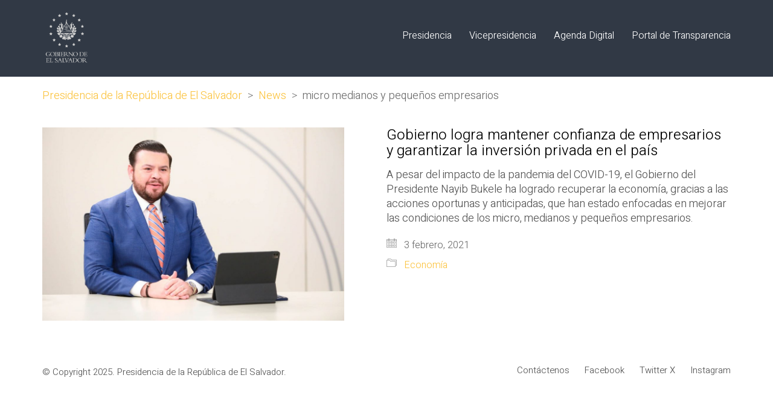

--- FILE ---
content_type: text/html; charset=UTF-8
request_url: https://www.presidencia.gob.sv/tag/micro-medianos-y-pequenos-empresarios/
body_size: 15785
content:
<!DOCTYPE html>

<html class="no-js" lang="es">
<head>
    <meta charset="UTF-8">
    <meta name="viewport" content="width=device-width, initial-scale=1.0">

	<link rel="preconnect" href="https://fonts.googleapis.com">
<link rel="preconnect" href="https://fonts.gstatic.com" crossorigin>
<link rel="preload" href="https://fonts.gstatic.com/s/heebo/v12/NGS6v5_NC0k9P9H2TbFhsqMA.woff2" as="font" type="font/woff2" crossorigin>
<link rel="preload" href="https://fonts.gstatic.com/s/heebo/v12/NGS6v5_NC0k9P9H2TbFhsqMA.woff2" as="font" type="font/woff2" crossorigin>
<link rel="preload" href="https://www.presidencia.gob.sv/wp-content/uploads/2019/05/MuseoSans-500.woff" as="font" type="font/woff" crossorigin>
<link rel="preload" href="https://www.presidencia.gob.sv/wp-content/uploads/2019/05/MuseoSans-500.woff2" as="font" type="font/woff2" crossorigin>
<link rel="preload" href="https://www.presidencia.gob.sv/wp-content/uploads/2019/05/MuseoSans-500.ttf" as="font" type="font/ttf" crossorigin>
<link rel="preload" href="https://www.presidencia.gob.sv/wp-content/uploads/2019/05/MuseoSans-500.svg" as="font" type="image/svg+xml" crossorigin>
<link rel="preload" href="https://www.presidencia.gob.sv/wp-content/uploads/2019/05/MuseoSans-500.eot" as="font" type="application/vnd.ms-fontobject" crossorigin>
<link rel="preload" href="https://www.presidencia.gob.sv/wp-content/uploads/2019/05/Museo900-Regular.woff" as="font" type="font/woff" crossorigin>
<link rel="preload" href="https://www.presidencia.gob.sv/wp-content/uploads/2019/05/Museo900-Regular.woff2" as="font" type="font/woff2" crossorigin>
<link rel="preload" href="https://www.presidencia.gob.sv/wp-content/uploads/2019/05/Museo900-Regular.ttf" as="font" type="font/ttf" crossorigin>
<link rel="preload" href="https://www.presidencia.gob.sv/wp-content/uploads/2019/05/Museo900-Regular.svg" as="font" type="image/svg+xml" crossorigin>
<link rel="preload" href="https://www.presidencia.gob.sv/wp-content/uploads/2019/05/Museo900-Regular.eot" as="font" type="application/vnd.ms-fontobject" crossorigin>
<meta name='robots' content='index, follow, max-image-preview:large, max-snippet:-1, max-video-preview:-1' />

	<!-- This site is optimized with the Yoast SEO plugin v26.8 - https://yoast.com/product/yoast-seo-wordpress/ -->
	<title>micro medianos y pequeños empresarios archivos - Presidencia de la República de El Salvador</title>
	<link rel="canonical" href="https://www.presidencia.gob.sv/tag/micro-medianos-y-pequenos-empresarios/" />
	<meta property="og:locale" content="es_ES" />
	<meta property="og:type" content="article" />
	<meta property="og:title" content="micro medianos y pequeños empresarios archivos - Presidencia de la República de El Salvador" />
	<meta property="og:url" content="https://www.presidencia.gob.sv/tag/micro-medianos-y-pequenos-empresarios/" />
	<meta property="og:site_name" content="Presidencia de la República de El Salvador" />
	<meta name="twitter:card" content="summary_large_image" />
	<meta name="twitter:site" content="@PresidenciaSV" />
	<script type="application/ld+json" class="yoast-schema-graph">{"@context":"https://schema.org","@graph":[{"@type":"CollectionPage","@id":"https://www.presidencia.gob.sv/tag/micro-medianos-y-pequenos-empresarios/","url":"https://www.presidencia.gob.sv/tag/micro-medianos-y-pequenos-empresarios/","name":"micro medianos y pequeños empresarios archivos - Presidencia de la República de El Salvador","isPartOf":{"@id":"https://www.presidencia.gob.sv/#website"},"primaryImageOfPage":{"@id":"https://www.presidencia.gob.sv/tag/micro-medianos-y-pequenos-empresarios/#primaryimage"},"image":{"@id":"https://www.presidencia.gob.sv/tag/micro-medianos-y-pequenos-empresarios/#primaryimage"},"thumbnailUrl":"https://www.presidencia.gob.sv/wp-content/uploads/2021/02/photo4958696402620360896.jpg","breadcrumb":{"@id":"https://www.presidencia.gob.sv/tag/micro-medianos-y-pequenos-empresarios/#breadcrumb"},"inLanguage":"es"},{"@type":"ImageObject","inLanguage":"es","@id":"https://www.presidencia.gob.sv/tag/micro-medianos-y-pequenos-empresarios/#primaryimage","url":"https://www.presidencia.gob.sv/wp-content/uploads/2021/02/photo4958696402620360896.jpg","contentUrl":"https://www.presidencia.gob.sv/wp-content/uploads/2021/02/photo4958696402620360896.jpg","width":1280,"height":819},{"@type":"BreadcrumbList","@id":"https://www.presidencia.gob.sv/tag/micro-medianos-y-pequenos-empresarios/#breadcrumb","itemListElement":[{"@type":"ListItem","position":1,"name":"Portada","item":"https://www.presidencia.gob.sv/"},{"@type":"ListItem","position":2,"name":"micro medianos y pequeños empresarios"}]},{"@type":"WebSite","@id":"https://www.presidencia.gob.sv/#website","url":"https://www.presidencia.gob.sv/","name":"Presidencia de la República de El Salvador","description":"Presidencia, El Salvador, Centro América","publisher":{"@id":"https://www.presidencia.gob.sv/#organization"},"potentialAction":[{"@type":"SearchAction","target":{"@type":"EntryPoint","urlTemplate":"https://www.presidencia.gob.sv/?s={search_term_string}"},"query-input":{"@type":"PropertyValueSpecification","valueRequired":true,"valueName":"search_term_string"}}],"inLanguage":"es"},{"@type":"Organization","@id":"https://www.presidencia.gob.sv/#organization","name":"Presidencia de la República de El Salvador","url":"https://www.presidencia.gob.sv/","logo":{"@type":"ImageObject","inLanguage":"es","@id":"https://www.presidencia.gob.sv/#/schema/logo/image/","url":"https://www.presidencia.gob.sv/wp-content/uploads/2019/05/logo-gris-oscuro-sin-fondo.png","contentUrl":"https://www.presidencia.gob.sv/wp-content/uploads/2019/05/logo-gris-oscuro-sin-fondo.png","width":1200,"height":1200,"caption":"Presidencia de la República de El Salvador"},"image":{"@id":"https://www.presidencia.gob.sv/#/schema/logo/image/"},"sameAs":["https://www.facebook.com/PresidenciaSV/","https://x.com/PresidenciaSV","https://www.instagram.com/presidenciasv/"]}]}</script>
	<!-- / Yoast SEO plugin. -->


<link rel='dns-prefetch' href='//www.presidencia.gob.sv' />
<link rel='dns-prefetch' href='//fonts.googleapis.com' />
<link rel='dns-prefetch' href='//www.googletagmanager.com' />
<link rel="alternate" type="application/rss+xml" title="Presidencia de la República de El Salvador &raquo; Feed" href="https://www.presidencia.gob.sv/feed/" />
<link rel="alternate" type="application/rss+xml" title="Presidencia de la República de El Salvador &raquo; Feed de los comentarios" href="https://www.presidencia.gob.sv/comments/feed/" />
<link rel="alternate" type="application/rss+xml" title="Presidencia de la República de El Salvador &raquo; Etiqueta micro medianos y pequeños empresarios del feed" href="https://www.presidencia.gob.sv/tag/micro-medianos-y-pequenos-empresarios/feed/" />
<style id='wp-img-auto-sizes-contain-inline-css'>
img:is([sizes=auto i],[sizes^="auto," i]){contain-intrinsic-size:3000px 1500px}
/*# sourceURL=wp-img-auto-sizes-contain-inline-css */
</style>
<style id='wp-emoji-styles-inline-css'>

	img.wp-smiley, img.emoji {
		display: inline !important;
		border: none !important;
		box-shadow: none !important;
		height: 1em !important;
		width: 1em !important;
		margin: 0 0.07em !important;
		vertical-align: -0.1em !important;
		background: none !important;
		padding: 0 !important;
	}
/*# sourceURL=wp-emoji-styles-inline-css */
</style>
<style id='wp-block-library-inline-css'>
:root{--wp-block-synced-color:#7a00df;--wp-block-synced-color--rgb:122,0,223;--wp-bound-block-color:var(--wp-block-synced-color);--wp-editor-canvas-background:#ddd;--wp-admin-theme-color:#007cba;--wp-admin-theme-color--rgb:0,124,186;--wp-admin-theme-color-darker-10:#006ba1;--wp-admin-theme-color-darker-10--rgb:0,107,160.5;--wp-admin-theme-color-darker-20:#005a87;--wp-admin-theme-color-darker-20--rgb:0,90,135;--wp-admin-border-width-focus:2px}@media (min-resolution:192dpi){:root{--wp-admin-border-width-focus:1.5px}}.wp-element-button{cursor:pointer}:root .has-very-light-gray-background-color{background-color:#eee}:root .has-very-dark-gray-background-color{background-color:#313131}:root .has-very-light-gray-color{color:#eee}:root .has-very-dark-gray-color{color:#313131}:root .has-vivid-green-cyan-to-vivid-cyan-blue-gradient-background{background:linear-gradient(135deg,#00d084,#0693e3)}:root .has-purple-crush-gradient-background{background:linear-gradient(135deg,#34e2e4,#4721fb 50%,#ab1dfe)}:root .has-hazy-dawn-gradient-background{background:linear-gradient(135deg,#faaca8,#dad0ec)}:root .has-subdued-olive-gradient-background{background:linear-gradient(135deg,#fafae1,#67a671)}:root .has-atomic-cream-gradient-background{background:linear-gradient(135deg,#fdd79a,#004a59)}:root .has-nightshade-gradient-background{background:linear-gradient(135deg,#330968,#31cdcf)}:root .has-midnight-gradient-background{background:linear-gradient(135deg,#020381,#2874fc)}:root{--wp--preset--font-size--normal:16px;--wp--preset--font-size--huge:42px}.has-regular-font-size{font-size:1em}.has-larger-font-size{font-size:2.625em}.has-normal-font-size{font-size:var(--wp--preset--font-size--normal)}.has-huge-font-size{font-size:var(--wp--preset--font-size--huge)}.has-text-align-center{text-align:center}.has-text-align-left{text-align:left}.has-text-align-right{text-align:right}.has-fit-text{white-space:nowrap!important}#end-resizable-editor-section{display:none}.aligncenter{clear:both}.items-justified-left{justify-content:flex-start}.items-justified-center{justify-content:center}.items-justified-right{justify-content:flex-end}.items-justified-space-between{justify-content:space-between}.screen-reader-text{border:0;clip-path:inset(50%);height:1px;margin:-1px;overflow:hidden;padding:0;position:absolute;width:1px;word-wrap:normal!important}.screen-reader-text:focus{background-color:#ddd;clip-path:none;color:#444;display:block;font-size:1em;height:auto;left:5px;line-height:normal;padding:15px 23px 14px;text-decoration:none;top:5px;width:auto;z-index:100000}html :where(.has-border-color){border-style:solid}html :where([style*=border-top-color]){border-top-style:solid}html :where([style*=border-right-color]){border-right-style:solid}html :where([style*=border-bottom-color]){border-bottom-style:solid}html :where([style*=border-left-color]){border-left-style:solid}html :where([style*=border-width]){border-style:solid}html :where([style*=border-top-width]){border-top-style:solid}html :where([style*=border-right-width]){border-right-style:solid}html :where([style*=border-bottom-width]){border-bottom-style:solid}html :where([style*=border-left-width]){border-left-style:solid}html :where(img[class*=wp-image-]){height:auto;max-width:100%}:where(figure){margin:0 0 1em}html :where(.is-position-sticky){--wp-admin--admin-bar--position-offset:var(--wp-admin--admin-bar--height,0px)}@media screen and (max-width:600px){html :where(.is-position-sticky){--wp-admin--admin-bar--position-offset:0px}}

/*# sourceURL=wp-block-library-inline-css */
</style><style id='global-styles-inline-css'>
:root{--wp--preset--aspect-ratio--square: 1;--wp--preset--aspect-ratio--4-3: 4/3;--wp--preset--aspect-ratio--3-4: 3/4;--wp--preset--aspect-ratio--3-2: 3/2;--wp--preset--aspect-ratio--2-3: 2/3;--wp--preset--aspect-ratio--16-9: 16/9;--wp--preset--aspect-ratio--9-16: 9/16;--wp--preset--color--black: #000000;--wp--preset--color--cyan-bluish-gray: #abb8c3;--wp--preset--color--white: #ffffff;--wp--preset--color--pale-pink: #f78da7;--wp--preset--color--vivid-red: #cf2e2e;--wp--preset--color--luminous-vivid-orange: #ff6900;--wp--preset--color--luminous-vivid-amber: #fcb900;--wp--preset--color--light-green-cyan: #7bdcb5;--wp--preset--color--vivid-green-cyan: #00d084;--wp--preset--color--pale-cyan-blue: #8ed1fc;--wp--preset--color--vivid-cyan-blue: #0693e3;--wp--preset--color--vivid-purple: #9b51e0;--wp--preset--gradient--vivid-cyan-blue-to-vivid-purple: linear-gradient(135deg,rgb(6,147,227) 0%,rgb(155,81,224) 100%);--wp--preset--gradient--light-green-cyan-to-vivid-green-cyan: linear-gradient(135deg,rgb(122,220,180) 0%,rgb(0,208,130) 100%);--wp--preset--gradient--luminous-vivid-amber-to-luminous-vivid-orange: linear-gradient(135deg,rgb(252,185,0) 0%,rgb(255,105,0) 100%);--wp--preset--gradient--luminous-vivid-orange-to-vivid-red: linear-gradient(135deg,rgb(255,105,0) 0%,rgb(207,46,46) 100%);--wp--preset--gradient--very-light-gray-to-cyan-bluish-gray: linear-gradient(135deg,rgb(238,238,238) 0%,rgb(169,184,195) 100%);--wp--preset--gradient--cool-to-warm-spectrum: linear-gradient(135deg,rgb(74,234,220) 0%,rgb(151,120,209) 20%,rgb(207,42,186) 40%,rgb(238,44,130) 60%,rgb(251,105,98) 80%,rgb(254,248,76) 100%);--wp--preset--gradient--blush-light-purple: linear-gradient(135deg,rgb(255,206,236) 0%,rgb(152,150,240) 100%);--wp--preset--gradient--blush-bordeaux: linear-gradient(135deg,rgb(254,205,165) 0%,rgb(254,45,45) 50%,rgb(107,0,62) 100%);--wp--preset--gradient--luminous-dusk: linear-gradient(135deg,rgb(255,203,112) 0%,rgb(199,81,192) 50%,rgb(65,88,208) 100%);--wp--preset--gradient--pale-ocean: linear-gradient(135deg,rgb(255,245,203) 0%,rgb(182,227,212) 50%,rgb(51,167,181) 100%);--wp--preset--gradient--electric-grass: linear-gradient(135deg,rgb(202,248,128) 0%,rgb(113,206,126) 100%);--wp--preset--gradient--midnight: linear-gradient(135deg,rgb(2,3,129) 0%,rgb(40,116,252) 100%);--wp--preset--font-size--small: 13px;--wp--preset--font-size--medium: 20px;--wp--preset--font-size--large: 36px;--wp--preset--font-size--x-large: 42px;--wp--preset--spacing--20: 0.44rem;--wp--preset--spacing--30: 0.67rem;--wp--preset--spacing--40: 1rem;--wp--preset--spacing--50: 1.5rem;--wp--preset--spacing--60: 2.25rem;--wp--preset--spacing--70: 3.38rem;--wp--preset--spacing--80: 5.06rem;--wp--preset--shadow--natural: 6px 6px 9px rgba(0, 0, 0, 0.2);--wp--preset--shadow--deep: 12px 12px 50px rgba(0, 0, 0, 0.4);--wp--preset--shadow--sharp: 6px 6px 0px rgba(0, 0, 0, 0.2);--wp--preset--shadow--outlined: 6px 6px 0px -3px rgb(255, 255, 255), 6px 6px rgb(0, 0, 0);--wp--preset--shadow--crisp: 6px 6px 0px rgb(0, 0, 0);}:where(.is-layout-flex){gap: 0.5em;}:where(.is-layout-grid){gap: 0.5em;}body .is-layout-flex{display: flex;}.is-layout-flex{flex-wrap: wrap;align-items: center;}.is-layout-flex > :is(*, div){margin: 0;}body .is-layout-grid{display: grid;}.is-layout-grid > :is(*, div){margin: 0;}:where(.wp-block-columns.is-layout-flex){gap: 2em;}:where(.wp-block-columns.is-layout-grid){gap: 2em;}:where(.wp-block-post-template.is-layout-flex){gap: 1.25em;}:where(.wp-block-post-template.is-layout-grid){gap: 1.25em;}.has-black-color{color: var(--wp--preset--color--black) !important;}.has-cyan-bluish-gray-color{color: var(--wp--preset--color--cyan-bluish-gray) !important;}.has-white-color{color: var(--wp--preset--color--white) !important;}.has-pale-pink-color{color: var(--wp--preset--color--pale-pink) !important;}.has-vivid-red-color{color: var(--wp--preset--color--vivid-red) !important;}.has-luminous-vivid-orange-color{color: var(--wp--preset--color--luminous-vivid-orange) !important;}.has-luminous-vivid-amber-color{color: var(--wp--preset--color--luminous-vivid-amber) !important;}.has-light-green-cyan-color{color: var(--wp--preset--color--light-green-cyan) !important;}.has-vivid-green-cyan-color{color: var(--wp--preset--color--vivid-green-cyan) !important;}.has-pale-cyan-blue-color{color: var(--wp--preset--color--pale-cyan-blue) !important;}.has-vivid-cyan-blue-color{color: var(--wp--preset--color--vivid-cyan-blue) !important;}.has-vivid-purple-color{color: var(--wp--preset--color--vivid-purple) !important;}.has-black-background-color{background-color: var(--wp--preset--color--black) !important;}.has-cyan-bluish-gray-background-color{background-color: var(--wp--preset--color--cyan-bluish-gray) !important;}.has-white-background-color{background-color: var(--wp--preset--color--white) !important;}.has-pale-pink-background-color{background-color: var(--wp--preset--color--pale-pink) !important;}.has-vivid-red-background-color{background-color: var(--wp--preset--color--vivid-red) !important;}.has-luminous-vivid-orange-background-color{background-color: var(--wp--preset--color--luminous-vivid-orange) !important;}.has-luminous-vivid-amber-background-color{background-color: var(--wp--preset--color--luminous-vivid-amber) !important;}.has-light-green-cyan-background-color{background-color: var(--wp--preset--color--light-green-cyan) !important;}.has-vivid-green-cyan-background-color{background-color: var(--wp--preset--color--vivid-green-cyan) !important;}.has-pale-cyan-blue-background-color{background-color: var(--wp--preset--color--pale-cyan-blue) !important;}.has-vivid-cyan-blue-background-color{background-color: var(--wp--preset--color--vivid-cyan-blue) !important;}.has-vivid-purple-background-color{background-color: var(--wp--preset--color--vivid-purple) !important;}.has-black-border-color{border-color: var(--wp--preset--color--black) !important;}.has-cyan-bluish-gray-border-color{border-color: var(--wp--preset--color--cyan-bluish-gray) !important;}.has-white-border-color{border-color: var(--wp--preset--color--white) !important;}.has-pale-pink-border-color{border-color: var(--wp--preset--color--pale-pink) !important;}.has-vivid-red-border-color{border-color: var(--wp--preset--color--vivid-red) !important;}.has-luminous-vivid-orange-border-color{border-color: var(--wp--preset--color--luminous-vivid-orange) !important;}.has-luminous-vivid-amber-border-color{border-color: var(--wp--preset--color--luminous-vivid-amber) !important;}.has-light-green-cyan-border-color{border-color: var(--wp--preset--color--light-green-cyan) !important;}.has-vivid-green-cyan-border-color{border-color: var(--wp--preset--color--vivid-green-cyan) !important;}.has-pale-cyan-blue-border-color{border-color: var(--wp--preset--color--pale-cyan-blue) !important;}.has-vivid-cyan-blue-border-color{border-color: var(--wp--preset--color--vivid-cyan-blue) !important;}.has-vivid-purple-border-color{border-color: var(--wp--preset--color--vivid-purple) !important;}.has-vivid-cyan-blue-to-vivid-purple-gradient-background{background: var(--wp--preset--gradient--vivid-cyan-blue-to-vivid-purple) !important;}.has-light-green-cyan-to-vivid-green-cyan-gradient-background{background: var(--wp--preset--gradient--light-green-cyan-to-vivid-green-cyan) !important;}.has-luminous-vivid-amber-to-luminous-vivid-orange-gradient-background{background: var(--wp--preset--gradient--luminous-vivid-amber-to-luminous-vivid-orange) !important;}.has-luminous-vivid-orange-to-vivid-red-gradient-background{background: var(--wp--preset--gradient--luminous-vivid-orange-to-vivid-red) !important;}.has-very-light-gray-to-cyan-bluish-gray-gradient-background{background: var(--wp--preset--gradient--very-light-gray-to-cyan-bluish-gray) !important;}.has-cool-to-warm-spectrum-gradient-background{background: var(--wp--preset--gradient--cool-to-warm-spectrum) !important;}.has-blush-light-purple-gradient-background{background: var(--wp--preset--gradient--blush-light-purple) !important;}.has-blush-bordeaux-gradient-background{background: var(--wp--preset--gradient--blush-bordeaux) !important;}.has-luminous-dusk-gradient-background{background: var(--wp--preset--gradient--luminous-dusk) !important;}.has-pale-ocean-gradient-background{background: var(--wp--preset--gradient--pale-ocean) !important;}.has-electric-grass-gradient-background{background: var(--wp--preset--gradient--electric-grass) !important;}.has-midnight-gradient-background{background: var(--wp--preset--gradient--midnight) !important;}.has-small-font-size{font-size: var(--wp--preset--font-size--small) !important;}.has-medium-font-size{font-size: var(--wp--preset--font-size--medium) !important;}.has-large-font-size{font-size: var(--wp--preset--font-size--large) !important;}.has-x-large-font-size{font-size: var(--wp--preset--font-size--x-large) !important;}
/*# sourceURL=global-styles-inline-css */
</style>

<style id='classic-theme-styles-inline-css'>
/*! This file is auto-generated */
.wp-block-button__link{color:#fff;background-color:#32373c;border-radius:9999px;box-shadow:none;text-decoration:none;padding:calc(.667em + 2px) calc(1.333em + 2px);font-size:1.125em}.wp-block-file__button{background:#32373c;color:#fff;text-decoration:none}
/*# sourceURL=/wp-includes/css/classic-themes.min.css */
</style>
<link rel='stylesheet' id='ct.sizeguide.css-css' href='https://www.presidencia.gob.sv/wp-content/plugins/ct-size-guide/assets/css/ct.sizeguide.css?ver=415e28531c2be00990ce996117b0e6c8' media='all' />
<link rel='stylesheet' id='ct.sizeguide.style.css-css' href='https://www.presidencia.gob.sv/wp-content/plugins/ct-size-guide/assets/css/ct.sizeguide.style1.css?ver=415e28531c2be00990ce996117b0e6c8' media='all' />
<link rel='stylesheet' id='magnific.popup.css-css' href='https://www.presidencia.gob.sv/wp-content/plugins/ct-size-guide/assets/css/magnific.popup.css?ver=415e28531c2be00990ce996117b0e6c8' media='all' />
<link rel='stylesheet' id='ct.sizeguide.icon.css-css' href='https://www.presidencia.gob.sv/wp-content/plugins/ct-size-guide/assets/css/ct.sizeguide.icon.css?ver=415e28531c2be00990ce996117b0e6c8' media='all' />
<link rel='stylesheet' id='ct.sizeguide.fontawesome.css-css' href='https://www.presidencia.gob.sv/wp-content/plugins/ct-size-guide/assets/css/font-awesome.min.css?ver=415e28531c2be00990ce996117b0e6c8' media='all' />
<link rel='stylesheet' id='ct.sizeguide.fontawesome.iconfield.css-css' href='https://www.presidencia.gob.sv/wp-content/plugins/ct-size-guide/assets/css/fa-icon-field.css?ver=415e28531c2be00990ce996117b0e6c8' media='all' />
<link rel='stylesheet' id='kalium-css' href='https://www.presidencia.gob.sv/wp-content/themes/kalium/style.css?ver=415e28531c2be00990ce996117b0e6c8' media='all' />
<link rel='stylesheet' id='kalium-child-css' href='https://www.presidencia.gob.sv/wp-content/themes/kalium-child/style.css?ver=415e28531c2be00990ce996117b0e6c8' media='all' />
<link rel='stylesheet' id='kalium-bootstrap-css-css' href='https://www.presidencia.gob.sv/wp-content/themes/kalium/assets/css/bootstrap.min.css?ver=3.12.001' media='all' />
<link rel='stylesheet' id='kalium-theme-base-css-css' href='https://www.presidencia.gob.sv/wp-content/themes/kalium/assets/css/base.min.css?ver=3.12.001' media='all' />
<link rel='stylesheet' id='kalium-theme-style-new-css-css' href='https://www.presidencia.gob.sv/wp-content/themes/kalium/assets/css/new/style.min.css?ver=3.12.001' media='all' />
<link rel='stylesheet' id='kalium-theme-other-css-css' href='https://www.presidencia.gob.sv/wp-content/themes/kalium/assets/css/other.min.css?ver=3.12.001' media='all' />
<link rel='stylesheet' id='kalium-css-loaders-css' href='https://www.presidencia.gob.sv/wp-content/themes/kalium/assets/admin/css/css-loaders.css?ver=3.12.001' media='all' />
<link rel='stylesheet' id='kalium-style-css-css' href='https://www.presidencia.gob.sv/wp-content/themes/kalium/style.css?ver=3.12.001' media='all' />
<link rel='stylesheet' id='custom-skin-css' href='https://www.presidencia.gob.sv/wp-content/themes/kalium-child/custom-skin.css?ver=be751af3c67b0477126662c874b23ead' media='all' />
<link rel='stylesheet' id='typolab-heebo-font-font-2-css' href='https://fonts.googleapis.com/css2?family=Heebo%3Awght%40100%3B300&#038;display=swap&#038;ver=3.12' media='all' />
<link rel='stylesheet' id='typolab-heebo-font-font-1-css' href='https://fonts.googleapis.com/css2?family=Heebo%3Awght%40100%3B300&#038;display=swap&#038;ver=3.12' media='all' />
    <script type="text/javascript">
		var ajaxurl = ajaxurl || 'https://www.presidencia.gob.sv/wp-admin/admin-ajax.php';
		    </script>
	<style data-hosted-font>@font-face {
	font-family: "Museo 500";
	font-style: normal;
	font-weight: 500;
	src: url('https://www.presidencia.gob.sv/wp-content/uploads/2019/05/MuseoSans-500.woff') format('woff'), url('https://www.presidencia.gob.sv/wp-content/uploads/2019/05/MuseoSans-500.woff2') format('woff2'), url('https://www.presidencia.gob.sv/wp-content/uploads/2019/05/MuseoSans-500.ttf') format('truetype'), url('https://www.presidencia.gob.sv/wp-content/uploads/2019/05/MuseoSans-500.svg') format('svg'), url('https://www.presidencia.gob.sv/wp-content/uploads/2019/05/MuseoSans-500.eot') format('embedded-opentype');
}</style><style data-hosted-font>@font-face {
	font-family: "Museo 900";
	font-style: normal;
	font-weight: 900;
	src: url('https://www.presidencia.gob.sv/wp-content/uploads/2019/05/Museo900-Regular.woff') format('woff'), url('https://www.presidencia.gob.sv/wp-content/uploads/2019/05/Museo900-Regular.woff2') format('woff2'), url('https://www.presidencia.gob.sv/wp-content/uploads/2019/05/Museo900-Regular.ttf') format('truetype'), url('https://www.presidencia.gob.sv/wp-content/uploads/2019/05/Museo900-Regular.svg') format('svg'), url('https://www.presidencia.gob.sv/wp-content/uploads/2019/05/Museo900-Regular.eot') format('embedded-opentype');
}</style>
<style data-custom-selectors>h1, .h1, .page-heading h1, h2, .h2, .page-heading h2, h3, .h3, .page-heading h3, h4, .h4, .page-heading h4, h5, .h5, .page-heading h5, h6, .h6, .page-heading h6{font-family:"Heebo";font-style:normal;font-weight:300}body, p{font-family:"Heebo";font-style:normal;font-weight:300;font-size:18px}.section-title p{font-family:"Heebo";font-style:normal;font-weight:300;font-size:18px}.main-header.menu-type-full-bg-menu .full-screen-menu nav ul li a, .main-header.menu-type-full-bg-menu .full-screen-menu nav div.menu>ul ul li a, .main-header.menu-type-full-bg-menu .full-screen-menu .search-form label, .main-header.menu-type-full-bg-menu .full-screen-menu.menu-skin-light .search-form .search-field{font-family:"Heebo";font-style:normal;font-weight:300;font-size:48px}.main-header.menu-type-full-bg-menu .full-screen-menu nav ul.menu ul li a, .main-header.menu-type-full-bg-menu .full-screen-menu nav div.menu>ul ul ul li a, .main-header.menu-type-full-bg-menu .full-screen-menu nav ul.menu ul ul li a, .main-header.menu-type-full-bg-menu .full-screen-menu nav div.menu>ul ul ul ul li a, .main-header.menu-type-full-bg-menu .full-screen-menu nav ul.menu ul ul ul li a{font-family:"Heebo";font-style:normal;font-weight:300;font-size:32px}.contact-form .button, .form-submit .button{font-family:"Heebo";font-style:normal;font-weight:300;font-size:24px}.single-portfolio-holder .details .services h3{font-family:"Heebo";font-style:normal;font-weight:100}.labeled-input-row label, .labeled-textarea-row label{font-family:"Heebo";font-style:normal;font-weight:300}.section-title h1, .page-title-size h1, .section-title h2, .page-title-size h2{font-family:"Heebo";font-style:normal;font-weight:300;font-size:48px}@media screen and (max-width:768px){.section-title h1, .page-title-size h1, .section-title h2, .page-title-size h2{font-size:32px}}.blog .page-heading--title{font-family:"Heebo";font-style:normal;font-weight:300;font-size:48px}@media screen and (max-width:768px){.blog .page-heading--title{font-size:32px}}.single-post .post .entry-header .post-title{font-family:"Heebo";font-style:normal;font-weight:300;font-size:48px}@media screen and (max-width:768px){.single-post .post .entry-header .post-title{font-size:32px}}.single-portfolio-holder .title h1{font-family:"Heebo";font-style:normal;font-weight:300;font-size:48px}@media screen and (max-width:768px){.single-portfolio-holder .title h1{font-size:32px}}.single-portfolio-holder.portfolio-type-5 .portfolio-description-container .portfolio-description-showinfo h3{font-family:"Heebo";font-style:normal;font-weight:300;font-size:48px}.single-post .post .post-meta, .blog-posts .post-item .post-details .post-meta{font-family:"Heebo";font-style:normal;font-weight:300;font-size:16px}.product-filter ul li a{font-family:"Heebo";font-style:normal;font-weight:300;font-size:18px}.post-navigation a i, .post-navigation a strong{font-family:"Heebo";font-style:normal;font-weight:300;font-size:24px}@media screen and (max-width:768px){.post-navigation a i, .post-navigation a strong{font-size:16px}}.single-post .post-comments--section-title h2{font-family:"Heebo";font-style:normal;font-weight:300}.mobile-menu-wrapper .mobile-menu-container div.menu>ul>li>a, .mobile-menu-wrapper .mobile-menu-container ul.menu>li>a, .mobile-menu-wrapper .mobile-menu-container .cart-icon-link-mobile-container a, .mobile-menu-wrapper .mobile-menu-container .search-form input, .mobile-menu-wrapper .mobile-menu-container div.menu>ul>li ul>li>a, .mobile-menu-wrapper .mobile-menu-container ul.menu>li ul>li>a{font-family:"Heebo";font-style:normal;font-weight:300;font-size:24px}@media screen and (max-width:768px){.mobile-menu-wrapper .mobile-menu-container div.menu>ul>li>a, .mobile-menu-wrapper .mobile-menu-container ul.menu>li>a, .mobile-menu-wrapper .mobile-menu-container .cart-icon-link-mobile-container a, .mobile-menu-wrapper .mobile-menu-container .search-form input, .mobile-menu-wrapper .mobile-menu-container div.menu>ul>li ul>li>a, .mobile-menu-wrapper .mobile-menu-container ul.menu>li ul>li>a{font-size:32px}}h2{font-family:"Heebo";font-style:normal;font-weight:300}@media screen and (max-width:768px){h2{font-size:24px}}.blog-posts .post-item .post-details .post-title{font-family:"Heebo";font-style:normal;font-weight:300}@media screen and (max-width:768px){.blog-posts .post-item .post-details .post-title{font-size:22px}}.show-more .reveal-button a{font-family:"Heebo";font-style:normal;font-weight:300;font-size:26px}.project-link-1{font-family:"Heebo";font-style:normal;font-weight:100;font-size:18px}.contact-form-privacy-policy label{font-family:"Heebo";font-style:normal;font-weight:300}.sidebar-menu-wrapper .sidebar-menu-container .sidebar-main-menu div.menu>ul>li>a, .sidebar-menu-wrapper .sidebar-menu-container .sidebar-main-menu ul.menu>li>a{font-family:"Heebo";font-style:normal;font-weight:300;font-size:24px}.sidebar-menu-widgets .widgettitle{font-family:"Heebo";font-style:normal;font-weight:300;font-size:24px}</style>
<style data-custom-selectors>h1, .h1, .page-heading h1, h2, .h2, .page-heading h2, h3, .h3, .page-heading h3, h4, .h4, .page-heading h4, h5, .h5, .page-heading h5, h6, .h6, .page-heading h6{font-family:"Heebo";font-style:normal;font-weight:300}body, p{font-family:"Heebo";font-style:normal;font-weight:300;font-size:18px}.section-title p{font-family:"Heebo";font-style:normal;font-weight:300;font-size:18px}.main-header.menu-type-full-bg-menu .full-screen-menu nav ul li a, .main-header.menu-type-full-bg-menu .full-screen-menu nav div.menu>ul ul li a, .main-header.menu-type-full-bg-menu .full-screen-menu .search-form label, .main-header.menu-type-full-bg-menu .full-screen-menu.menu-skin-light .search-form .search-field{font-family:"Heebo";font-style:normal;font-weight:300;font-size:48px}.main-header.menu-type-full-bg-menu .full-screen-menu nav ul.menu ul li a, .main-header.menu-type-full-bg-menu .full-screen-menu nav div.menu>ul ul ul li a, .main-header.menu-type-full-bg-menu .full-screen-menu nav ul.menu ul ul li a, .main-header.menu-type-full-bg-menu .full-screen-menu nav div.menu>ul ul ul ul li a, .main-header.menu-type-full-bg-menu .full-screen-menu nav ul.menu ul ul ul li a{font-family:"Heebo";font-style:normal;font-weight:300;font-size:32px}.contact-form .button, .form-submit .button{font-family:"Heebo";font-style:normal;font-weight:300;font-size:24px}.single-portfolio-holder .details .services h3{font-family:"Heebo";font-style:normal;font-weight:100}.labeled-input-row label, .labeled-textarea-row label{font-family:"Heebo";font-style:normal;font-weight:300}.section-title h1, .page-title-size h1, .section-title h2, .page-title-size h2{font-family:"Heebo";font-style:normal;font-weight:300;font-size:48px}@media screen and (max-width:768px){.section-title h1, .page-title-size h1, .section-title h2, .page-title-size h2{font-size:32px}}.blog .page-heading--title{font-family:"Heebo";font-style:normal;font-weight:300;font-size:48px}@media screen and (max-width:768px){.blog .page-heading--title{font-size:32px}}.single-post .post .entry-header .post-title{font-family:"Heebo";font-style:normal;font-weight:300;font-size:48px}@media screen and (max-width:768px){.single-post .post .entry-header .post-title{font-size:32px}}.single-portfolio-holder .title h1{font-family:"Heebo";font-style:normal;font-weight:300;font-size:48px}@media screen and (max-width:768px){.single-portfolio-holder .title h1{font-size:32px}}.single-portfolio-holder.portfolio-type-5 .portfolio-description-container .portfolio-description-showinfo h3{font-family:"Heebo";font-style:normal;font-weight:300;font-size:48px}.single-post .post .post-meta, .blog-posts .post-item .post-details .post-meta{font-family:"Heebo";font-style:normal;font-weight:300;font-size:16px}.product-filter ul li a{font-family:"Heebo";font-style:normal;font-weight:300;font-size:18px}.post-navigation a i, .post-navigation a strong{font-family:"Heebo";font-style:normal;font-weight:300;font-size:24px}@media screen and (max-width:768px){.post-navigation a i, .post-navigation a strong{font-size:16px}}.single-post .post-comments--section-title h2{font-family:"Heebo";font-style:normal;font-weight:300}.mobile-menu-wrapper .mobile-menu-container div.menu>ul>li>a, .mobile-menu-wrapper .mobile-menu-container ul.menu>li>a, .mobile-menu-wrapper .mobile-menu-container .cart-icon-link-mobile-container a, .mobile-menu-wrapper .mobile-menu-container .search-form input, .mobile-menu-wrapper .mobile-menu-container div.menu>ul>li ul>li>a, .mobile-menu-wrapper .mobile-menu-container ul.menu>li ul>li>a{font-family:"Heebo";font-style:normal;font-weight:300;font-size:24px}@media screen and (max-width:768px){.mobile-menu-wrapper .mobile-menu-container div.menu>ul>li>a, .mobile-menu-wrapper .mobile-menu-container ul.menu>li>a, .mobile-menu-wrapper .mobile-menu-container .cart-icon-link-mobile-container a, .mobile-menu-wrapper .mobile-menu-container .search-form input, .mobile-menu-wrapper .mobile-menu-container div.menu>ul>li ul>li>a, .mobile-menu-wrapper .mobile-menu-container ul.menu>li ul>li>a{font-size:32px}}h2{font-family:"Heebo";font-style:normal;font-weight:300}@media screen and (max-width:768px){h2{font-size:24px}}.blog-posts .post-item .post-details .post-title{font-family:"Heebo";font-style:normal;font-weight:300}@media screen and (max-width:768px){.blog-posts .post-item .post-details .post-title{font-size:22px}}.show-more .reveal-button a{font-family:"Heebo";font-style:normal;font-weight:300;font-size:26px}.project-link-1{font-family:"Heebo";font-style:normal;font-weight:100;font-size:18px}.contact-form-privacy-policy label{font-family:"Heebo";font-style:normal;font-weight:300}.sidebar-menu-wrapper .sidebar-menu-container .sidebar-main-menu div.menu>ul>li>a, .sidebar-menu-wrapper .sidebar-menu-container .sidebar-main-menu ul.menu>li>a{font-family:"Heebo";font-style:normal;font-weight:300;font-size:24px}.sidebar-menu-widgets .widgettitle{font-family:"Heebo";font-style:normal;font-weight:300;font-size:24px}</style><script type="text/javascript" src="https://www.presidencia.gob.sv/wp-includes/js/jquery/jquery.min.js?ver=3.7.1" id="jquery-core-js"></script>
<script type="text/javascript" src="https://www.presidencia.gob.sv/wp-includes/js/jquery/jquery-migrate.min.js?ver=3.4.1" id="jquery-migrate-js"></script>
<script type="text/javascript" src="https://www.presidencia.gob.sv/wp-content/plugins/ct-size-guide/assets/js/magnific.popup.js?ver=415e28531c2be00990ce996117b0e6c8" id="magnific.popup.js-js"></script>
<script type="text/javascript" src="https://www.presidencia.gob.sv/wp-content/plugins/ct-size-guide/assets/js/ct.sg.front.js?ver=415e28531c2be00990ce996117b0e6c8" id="ct.sg.front.js-js"></script>
<script></script><link rel="https://api.w.org/" href="https://www.presidencia.gob.sv/wp-json/" /><link rel="alternate" title="JSON" type="application/json" href="https://www.presidencia.gob.sv/wp-json/wp/v2/tags/1370" /><link rel="EditURI" type="application/rsd+xml" title="RSD" href="https://www.presidencia.gob.sv/xmlrpc.php?rsd" />

<meta name="generator" content="Site Kit by Google 1.170.0" /><style id="theme-custom-css">.button:active {box-shadow: none;}.go-to-top {background-color: transparent;}.go-to-top i {color: #000000;-moz-transition: all .2s linear;-webkit-transition: all .2s linear;-o-transition: all .2s linear;transition: all .2s linear;}.go-to-top i:hover {transform: scale(1.15);-ms-transform: scale(1.15);-webkit-transform: scale(1.15);}.go-to-top i:before {content: "➝";font-size: 30px;}.go-to-top.visible {opacity: 1;-webkit-transform: rotate(-90deg) scale(1);transform: rotate(-90deg) scale(1);}.go-to-top.visible:hover {background-color: transparent;}.wpb_wrapper .lab-blog-posts .blog-post-entry {border: none;}.wpb_wrapper .lab-blog-posts .blog-post-entry .blog-post-content-container {padding: 30px 20px;}.wpb_wrapper .lab-blog-posts.posts-layout-left .blog-post-entry .blog-post-content-container {padding: 20px;padding-top: 0px;}.wpb_wrapper .lab-blog-posts .blog-post-entry .blog-post-content-container .blog-post-title {margin-bottom: 10px;line-height: 1.5;}.homepage-welcome {padding: 50px 0 35px 0;} .homepage-news {padding: 50px 0;} .homepage-service {padding: 50px 0;} .auto-type-element h1 {margin-top: 0px;}.auto-type-element>p {display: none;}.wpb_wrapper .lab-portfolio-items .portfolio-title-holder {margin-bottom: 0px;}.portfolio-holder .item-box .info h3 a {color: #000;}.menu-bar.menu-skin-light .ham:after, .menu-bar.menu-skin-light .ham:before{background-color: #000;}.menu-bar .ham:after, .menu-bar .ham:before{width: 30px;height: 1px;-webkit-transition: all ease .15s;transition: all ease .15s;}.menu-bar .ham:after {top: -4px;}.menu-bar .ham:before {top: 4px;}.menu-bar:hover .ham:before {top: 6px;}.menu-bar:hover .ham:after {top: -6px;}.menu-bar .ham {height: 0px;}.menu-bar.exit .ham:after {top: 8px;}.menu-bar.exit .ham:before {top: -8px;}.main-header.menu-type-full-bg-menu .full-screen-menu .full-menu-footer .right-part+.left-part,.main-header.menu-type-full-bg-menu .full-screen-menu .full-menu-footer .right-part,.main-header.menu-type-full-bg-menu .full-screen-menu .full-menu-footer .left-part {width: 100%;}.main-header.menu-type-full-bg-menu .full-screen-menu.menu-skin-light .full-menu-footer .container {border-top: none;}.main-header.menu-type-full-bg-menu .full-screen-menu .full-menu-footer .right-part {float: none;text-align: left;}.main-header.menu-type-full-bg-menu .full-screen-menu.menu-skin-light nav div.menu>ul>li>a:after, .main-header.menu-type-full-bg-menu .full-screen-menu.menu-skin-light nav ul.menu>li>a:after {display: none;}.main-header.menu-type-full-bg-menu .full-screen-menu nav ul li a:hover,.main-header.menu-type-full-bg-menu .full-screen-menu nav ul li.current-menu-item a,.main-header.menu-type-full-bg-menu .full-screen-menu nav ul li.current_page_item a {color: #BBB;}.social-networks {margin-bottom: 20px;}.main-header.menu-type-full-bg-menu .full-screen-menu .full-menu-footer .social-networks li a {width: 30px;height: 30px;}.main-header.menu-type-full-bg-menu .full-screen-menu .full-menu-footer .social-networks li a i {font-size: 16px;}.mobile-menu-wrapper .mobile-menu-container div.menu>ul li.menu-item-has-children>a:after, .mobile-menu-wrapper .mobile-menu-container ul.menu li.menu-item-has-children>a:after {    font-size: 14px;}.main-header.menu-type-full-bg-menu .full-screen-menu.menu-skin-light.translucent-background,.mobile-menu-wrapper.mobile-menu-fullscreen+.mobile-menu-overlay {background-color: rgba(255,255,255,.97) !important;}.mobile-menu-wrapper.mobile-menu-fullscreen .mobile-menu-container div.menu>ul>li>a, .mobile-menu-wrapper.mobile-menu-fullscreen .mobile-menu-container ul.menu>li>a {color: #333 !important;}.mobile-menu-wrapper.mobile-menu-fullscreen .mobile-menu-container div.menu>ul>li ul>li>a, .mobile-menu-wrapper.mobile-menu-fullscreen .mobile-menu-container ul.menu>li ul>li>a { color: #898989 !important;}.mobile-menu-wrapper.mobile-menu-fullscreen .mobile-menu-container .search-form input {color: #222;}.mobile-menu-wrapper.mobile-menu-fullscreen .mobile-menu-container .search-form input:focus+label {color: #222;}.portfolio-holder .thumb .hover-state .info p a:hover {color: #898989;}.show-more .reveal-button {border: none;margin: 0px;    min-width: 0;}.show-more .reveal-button a {color: #000;padding: 0px;}.show-more {text-align: left;padding-left: 0px;padding-right: 0px;margin: 0px;}.lab-portfolio-items .show-more {padding-left: 15px;padding-right: 15px;margin: 0px;}.portfolio-navigation .flaticon-arrow413:before {content: "➝";}.portfolio-big-navigation .flaticon-arrow427:before {content: "➝";}.single-portfolio-holder .portfolio-big-navigation i {-webkit-transform: scaleX(-1);transform: scaleX(-1);}.single-portfolio-holder .portfolio-big-navigation .next i {-webkit-transform: none;transform: none;}.post-navigation--next .post-navigation--arrow,.slick-prev {    padding-left: 20px;    padding-right: 0px;    -webkit-transform: rotate(180deg) scale(1);    transform: rotate(180deg) scale(1);}.single-portfolio-holder.portfolio-type-3 i {-webkit-transform: scaleX(-1);transform: scaleX(-1);}.single-portfolio-holder.portfolio-type-3 .gallery-slider .slick-prev {    left: 200px;    -webkit-transform: scaleX(-1);    transform: scaleX(-1);}.single-portfolio-holder.portfolio-type-3 .gallery-slider .slick-next {    right: 200px;    -webkit-transform: scaleX(1);    transform: scaleX(1);}.single-portfolio-holder.portfolio-type-3 .slick-prev i:before {    content: "➝";}.single-portfolio-holder.portfolio-type-3 .slick-next i:before {    content: "➝";}.projects-page.lab-portfolio-items .portfolio-title-holder {padding: 25px 0px 35px 0px;margin-bottom: 0px;}.single-portfolio-holder .details .services .checklist-entry {margin-top: 0;}.project-link-1 a {color: #000;}.single-portfolio-holder .details .link a:hover {color: #000;}.single-portfolio-holder .details .link .project-multiple-links:after {content: "➝";}.single-portfolio-holder .social-links-rounded .social-share-icon {width: 42px;height: 42px;}.services-row {padding: 50px 0;} .studio-awards,.studio-press {padding: 50px 0;}.team-member {margin-bottom: 35px;}.members {padding-top: 50px;}.page-heading--title-section {display: flex;flex-flow: row;padding-top: 25px;padding-bottom: 10px;}.blog .page-heading--title {width: 50%;}.blog .page-heading--description {width: 50%;}.single-post .post-comments {margin-top: -1px;}.blog-posts .post-item.columned .post-thumbnail {min-width: 500px;max-width: 500px;}.blog .page-heading {margin-top: 0;}.blog-posts .post-item.columned .post-thumbnail {margin-right: 70px;}.wpb_wrapper .lab-blog-posts .blog-post-entry .blog-post-image a .hover-display.no-opacity,.blog-posts .post-item .post-thumbnail .post-hover.post-hover--no-opacity {background-color: rgba(255,255,255,0.75);}.post-navigation a i, .post-navigation a strong {color: #000;}.post-navigation--arrow .flaticon-arrow427:before {    content: "➝";}.post-navigation--arrow .flaticon-arrow413:before {    content: "➝";}.single-post .post .post-navigation {border-top: 1px solid #EEE;border-bottom: 1px solid #EEE;padding-top: 25px;padding-bottom: 25px;margin-bottom: 0px;}.single-post .comment-respond .comment-form>p.form-submit {text-align: right;}.post-comment-form {padding-top: 20px;}.single-post .comment-form>p.form-submit {text-align: left;}.contact-row {padding-top: 50px;}.labeled-input-row input {border-bottom-color: #CCC;}.labeled-textarea-row textarea {background-image: linear-gradient(#CCC 1px, transparent 1px);}.contact-form-privacy-policy .alternate-checkbox:before, .alternate-radio:before {border-color: #ccc;}.labeled-input-row label, .labeled-textarea-row label {border-bottom: 1px solid #000;}.contact-form .button,.form-submit .button {padding: 0px;color: #000;background: transparent;}.contact-form .button:hover,.form-submit .button:hover {color: #fabc28;}footer.main-footer {background-color: transparent !important;}.logos-holder .c-logo {background-color: #fff;}.logos-holder.no-image-borders .c-logo {margin-bottom: 30px;}.example { color: red !important;}@media screen and (max-width: 768px){.wpb_wrapper .lab-blog-posts.posts-layout-left .blog-post-entry .blog-post-image {padding-right: 0px;}.wpb_wrapper .lab-blog-posts.posts-layout-left .blog-post-entry .blog-post-content-container {    padding: 0px;    padding-top: 20px;}.homepage-welcome {padding: 35px 0;} .homepage-news {padding: 35px 0;}.homepage-service {padding: 35px 0;}.projects-page.lab-portfolio-items .portfolio-title-holder {    padding: 25px 0px 0px 0px;margin-bottom: 0px;}.blog-posts .post-item.columned .post-thumbnail {    min-width: 100%;    max-width: 100%;}.page-heading--title-section {flex-flow: column;}.blog .page-heading--title {width: 100%;}.blog .page-heading--description {width: 100%;}.post-navigation--label em {top: 0;opacity: 1;}.single-post .post-comments:before {right: 30px;border-width: 25px 25px 0 0;}.post-navigation a { max-width: 30%;}.single-post .post-comments+.post-comment-form .comment-respond {padding-top: 0px;}.single-post .post-comments {padding: 35px 0;}.comment-reply-title {margin-top: 0px;}.post-comment-form {padding-top: 35px;}.blog-posts .post-item.columned .post-thumbnail {margin-bottom: 35px;}.post-navigation--label strong {top: 0;}.awards-and-press-column {padding-top: 35px;}.services-row {padding: 35px 0;}.studio-awards,.studio-press {padding: 35px 0;}.team-member {margin-bottom: 35px;}.members {padding-top: 35px;}.contact-row {padding-top: 35px;}}@media screen and (min-width: 768px){.blog .page-heading--title {width: 100%;}.blog .page-heading--description {width: 100%;}.blog-posts .post-item.columned .post-thumbnail {    min-width: 290px;    max-width: 290px;}}@media screen and (min-width: 992px){.blog .page-heading--title {width: 100%;}.blog .page-heading--description {width: 100%;}.blog-posts .post-item.columned .post-thumbnail {    min-width: 400px;    max-width: 400px;}}@media screen and (min-width: 1200px){.blog-posts .post-item.columned .post-thumbnail {    min-width: 500px;    max-width: 500px;}}</style><meta name="theme-color" content="#fbc441"><script>var mobile_menu_breakpoint = 768;</script><style data-appended-custom-css="true">@media screen and (min-width:769px) { .mobile-menu-wrapper,.mobile-menu-overlay,.header-block__item--mobile-menu-toggle {display: none;} }</style><style data-appended-custom-css="true">@media screen and (max-width:768px) { .header-block__item--standard-menu-container {display: none;} }</style><style>.recentcomments a{display:inline !important;padding:0 !important;margin:0 !important;}</style><meta name="generator" content="Powered by WPBakery Page Builder - drag and drop page builder for WordPress."/>
<meta name="generator" content="Powered by Slider Revolution 6.7.38 - responsive, Mobile-Friendly Slider Plugin for WordPress with comfortable drag and drop interface." />
<link rel="icon" href="https://www.presidencia.gob.sv/wp-content/uploads/2019/06/cropped-favicon_Mesa-de-trabajo-1-32x32.png" sizes="32x32" />
<link rel="icon" href="https://www.presidencia.gob.sv/wp-content/uploads/2019/06/cropped-favicon_Mesa-de-trabajo-1-192x192.png" sizes="192x192" />
<link rel="apple-touch-icon" href="https://www.presidencia.gob.sv/wp-content/uploads/2019/06/cropped-favicon_Mesa-de-trabajo-1-180x180.png" />
<meta name="msapplication-TileImage" content="https://www.presidencia.gob.sv/wp-content/uploads/2019/06/cropped-favicon_Mesa-de-trabajo-1-270x270.png" />
<script data-jetpack-boost="ignore">function setREVStartSize(e){
			//window.requestAnimationFrame(function() {
				window.RSIW = window.RSIW===undefined ? window.innerWidth : window.RSIW;
				window.RSIH = window.RSIH===undefined ? window.innerHeight : window.RSIH;
				try {
					var pw = document.getElementById(e.c).parentNode.offsetWidth,
						newh;
					pw = pw===0 || isNaN(pw) || (e.l=="fullwidth" || e.layout=="fullwidth") ? window.RSIW : pw;
					e.tabw = e.tabw===undefined ? 0 : parseInt(e.tabw);
					e.thumbw = e.thumbw===undefined ? 0 : parseInt(e.thumbw);
					e.tabh = e.tabh===undefined ? 0 : parseInt(e.tabh);
					e.thumbh = e.thumbh===undefined ? 0 : parseInt(e.thumbh);
					e.tabhide = e.tabhide===undefined ? 0 : parseInt(e.tabhide);
					e.thumbhide = e.thumbhide===undefined ? 0 : parseInt(e.thumbhide);
					e.mh = e.mh===undefined || e.mh=="" || e.mh==="auto" ? 0 : parseInt(e.mh,0);
					if(e.layout==="fullscreen" || e.l==="fullscreen")
						newh = Math.max(e.mh,window.RSIH);
					else{
						e.gw = Array.isArray(e.gw) ? e.gw : [e.gw];
						for (var i in e.rl) if (e.gw[i]===undefined || e.gw[i]===0) e.gw[i] = e.gw[i-1];
						e.gh = e.el===undefined || e.el==="" || (Array.isArray(e.el) && e.el.length==0)? e.gh : e.el;
						e.gh = Array.isArray(e.gh) ? e.gh : [e.gh];
						for (var i in e.rl) if (e.gh[i]===undefined || e.gh[i]===0) e.gh[i] = e.gh[i-1];
											
						var nl = new Array(e.rl.length),
							ix = 0,
							sl;
						e.tabw = e.tabhide>=pw ? 0 : e.tabw;
						e.thumbw = e.thumbhide>=pw ? 0 : e.thumbw;
						e.tabh = e.tabhide>=pw ? 0 : e.tabh;
						e.thumbh = e.thumbhide>=pw ? 0 : e.thumbh;
						for (var i in e.rl) nl[i] = e.rl[i]<window.RSIW ? 0 : e.rl[i];
						sl = nl[0];
						for (var i in nl) if (sl>nl[i] && nl[i]>0) { sl = nl[i]; ix=i;}
						var m = pw>(e.gw[ix]+e.tabw+e.thumbw) ? 1 : (pw-(e.tabw+e.thumbw)) / (e.gw[ix]);
						newh =  (e.gh[ix] * m) + (e.tabh + e.thumbh);
					}
					var el = document.getElementById(e.c);
					if (el!==null && el) el.style.height = newh+"px";
					el = document.getElementById(e.c+"_wrapper");
					if (el!==null && el) {
						el.style.height = newh+"px";
						el.style.display = "block";
					}
				} catch(e){
					console.log("Failure at Presize of Slider:" + e)
				}
			//});
		  };</script>
		<style id="wp-custom-css">
			.blog-post-image {
align-self: flex-start;	
}


#vp_news {
    
}
.blog-post-content-container {
    min-height: 255px; 
    display: flex;
    flex-direction: column;
    justify-content: flex-start;
}
#vp_news h4 {
    font-size: 1.3em;
    font-weight: bold; 
    color: #0C0C0B;
    text-transform: uppercase;
}

#vp_news .blog-post-image {
    /*border: 2px solid #cccccc;
    border-radius: 5px;
    overflow: hidden;*/
}

#vp_news .blog-post-title {
    font-size: 1.15em;
    color: #0C0C0B;
    margin-top: 0px;
    font-weight: 600;
}


#vp_news .img-responsive.attachment-medium.img-1.lazyload {
    max-width: 100%;
    height: auto;
    transition: transform 0.3s ease;
}

#vp_news .img-responsive.attachment-medium.img-1.lazyload:hover {
    transform: scale(1.05);
}

#vp_news .blog-post-excerpt {
    font-size: 1em;
    color: #0C0C0B;
    margin-top: 10px;
    line-height: 1.5;
}

@media screen and (min-width: 768px) {
.icon-prev {
        width: 30px;
        height: 30px;
        margin-top: -15px;
        margin-left: -75px!important;
        font-size: 40px!important;
        display: block;
        padding: 0;
        color: #000000;
    }
 .icon-next {
        width: 30px;
        height: 30px;
        margin-top: -15px;
        margin-left: 55px!important;
        font-size: 40px!important;
        display: block;
        padding: 0;
        color: #000000;
    }
}

#vp-cuadernos .vc_inner img {
    border: 1px solid rgba(0, 0, 0, 0.1);
    box-shadow: 0px 1px 4px rgba(0, 0, 0, 0.2);
    transition: transform 0.3s ease, box-shadow 0.3s ease;
}

#vp-cuadernos .vc_inner img:hover {
    transform: scale(1.05);
    box-shadow: 0px 6px 12px rgba(0, 0, 0, 0.3);
}

.blog-post-excerpt {
	text-align:justify;
}
.post-content {
	text-align:justify;
}		</style>
		<noscript><style> .wpb_animate_when_almost_visible { opacity: 1; }</style></noscript><link rel='stylesheet' id='kalium-fontawesome-css-css' href='https://www.presidencia.gob.sv/wp-content/themes/kalium/assets/vendors/font-awesome/css/all.min.css?ver=3.12.001' media='all' />
<link rel='stylesheet' id='rs-plugin-settings-css' href='//www.presidencia.gob.sv/wp-content/plugins/revslider/sr6/assets/css/rs6.css?ver=6.7.38' media='all' />
<style id='rs-plugin-settings-inline-css'>
#rs-demo-id {}
/*# sourceURL=rs-plugin-settings-inline-css */
</style>
</head>
<body class="archive tag tag-micro-medianos-y-pequenos-empresarios tag-1370 wp-theme-kalium wp-child-theme-kalium-child wpb-js-composer js-comp-ver-8.2 vc_responsive">

<div class="mobile-menu-wrapper mobile-menu-fullscreen">

    <div class="mobile-menu-container">

		<ul id="menu-main-menu-definitive" class="menu"><li id="menu-item-4689" class="menu-item menu-item-type-custom menu-item-object-custom menu-item-has-children menu-item-4689"><a href="#">Presidencia</a>
<ul class="sub-menu">
	<li id="menu-item-4695" class="menu-item menu-item-type-post_type menu-item-object-page menu-item-4695"><a href="https://www.presidencia.gob.sv/presidente-de-la-republica/">Presidente de la República</a></li>
	<li id="menu-item-4694" class="menu-item menu-item-type-post_type menu-item-object-page menu-item-4694"><a href="https://www.presidencia.gob.sv/primera-dama/">Primera Dama</a></li>
	<li id="menu-item-5052" class="menu-item menu-item-type-custom menu-item-object-custom menu-item-5052"><a href="https://fotos.presidencia.gob.sv/">Galería Oficial</a></li>
	<li id="menu-item-4799" class="menu-item menu-item-type-custom menu-item-object-custom menu-item-has-children menu-item-4799"><a href="#">Prensa</a>
	<ul class="sub-menu">
		<li id="menu-item-5041" class="menu-item menu-item-type-post_type menu-item-object-page current_page_parent menu-item-5041"><a href="https://www.presidencia.gob.sv/news/">Noticias</a></li>
		<li id="menu-item-5042" class="menu-item menu-item-type-custom menu-item-object-custom menu-item-5042"><a href="http://multimedia.presidencia.gob.sv/">Multimedia</a></li>
	</ul>
</li>
	<li id="menu-item-12220" class="menu-item menu-item-type-taxonomy menu-item-object-category menu-item-12220"><a href="https://www.presidencia.gob.sv/category/presupuesto-2021/">Presupuesto 2021</a></li>
	<li id="menu-item-9303" class="menu-item menu-item-type-taxonomy menu-item-object-category menu-item-9303"><a href="https://www.presidencia.gob.sv/category/discursos-del-presidente/">Discursos</a></li>
	<li id="menu-item-9302" class="menu-item menu-item-type-taxonomy menu-item-object-category menu-item-9302"><a href="https://www.presidencia.gob.sv/category/oficial/">Comunicados Oficiales</a></li>
	<li id="menu-item-5667" class="menu-item menu-item-type-post_type menu-item-object-page menu-item-5667"><a href="https://www.presidencia.gob.sv/subasta-publica/">Aviso Subasta Pública</a></li>
	<li id="menu-item-4693" class="menu-item menu-item-type-post_type menu-item-object-page menu-item-4693"><a href="https://www.presidencia.gob.sv/historia-de-casa-presidencial/">Historia de Casa Presidencial</a></li>
	<li id="menu-item-4692" class="menu-item menu-item-type-post_type menu-item-object-page menu-item-4692"><a href="https://www.presidencia.gob.sv/simbolos-patrios/">Símbolos Patrios</a></li>
	<li id="menu-item-4849" class="menu-item menu-item-type-custom menu-item-object-custom menu-item-4849"><a target="_blank" href="http://2014-2019.presidencia.gob.sv/">Gestión 2014 &#8211; 2019</a></li>
</ul>
</li>
<li id="menu-item-7794" class="menu-item menu-item-type-custom menu-item-object-custom menu-item-has-children menu-item-7794"><a href="#">Vicepresidencia</a>
<ul class="sub-menu">
	<li id="menu-item-4690" class="menu-item menu-item-type-post_type menu-item-object-page menu-item-4690"><a href="https://www.presidencia.gob.sv/vicepresidencia/">Vicepresidente de la República</a></li>
	<li id="menu-item-32344" class="menu-item menu-item-type-custom menu-item-object-custom menu-item-has-children menu-item-32344"><a href="#">Memoria de labores</a>
	<ul class="sub-menu">
		<li id="menu-item-7900" class="menu-item menu-item-type-custom menu-item-object-custom menu-item-7900"><a href="https://www.presidencia.gob.sv/wp-content/uploads/2020/07/memoria_de_labores_vicepresidendia_2019-2020.pdf">Memoria de Labores 2019-2020</a></li>
		<li id="menu-item-32193" class="menu-item menu-item-type-custom menu-item-object-custom menu-item-32193"><a target="_blank" href="https://drive.google.com/file/d/1n9PMXs9eaXKMzbRNqyJRKxvnO5Gl6Tbu/view">Memoria de labores 2020 &#8211; 2021</a></li>
		<li id="menu-item-26293" class="menu-item menu-item-type-custom menu-item-object-custom menu-item-26293"><a href="https://www.presidencia.gob.sv/wp-content/uploads/2022/08/memoria_vicepresidencia_pub.pdf">Memoria de Labores 2021-2022</a></li>
		<li id="menu-item-31946" class="menu-item menu-item-type-custom menu-item-object-custom menu-item-31946"><a href="https://www.presidencia.gob.sv/memoria-de-labores-2022-2023/">Memoria de Labores 2022-2023</a></li>
		<li id="menu-item-32194" class="menu-item menu-item-type-custom menu-item-object-custom menu-item-32194"><a target="_blank" href="https://www.presidencia.gob.sv/wp-content/uploads/2024/06/Memoria-de-labores-2024-COMPLETA_compressed-1.pdf">Memoria de Labores Quinquenal 2019 &#8211; 2024</a></li>
	</ul>
</li>
	<li id="menu-item-7795" class="menu-item menu-item-type-taxonomy menu-item-object-category menu-item-7795"><a href="https://www.presidencia.gob.sv/category/vicepresidencia/">Prensa</a></li>
	<li id="menu-item-32256" class="menu-item menu-item-type-post_type menu-item-object-page menu-item-32256"><a href="https://www.presidencia.gob.sv/home-equipo-ad-hoc/">Equipo Ad Hoc</a></li>
	<li id="menu-item-27186" class="menu-item menu-item-type-custom menu-item-object-custom menu-item-27186"><a href="https://www.plantrifinio.int/">Plan Trifinio</a></li>
	<li id="menu-item-32322" class="menu-item menu-item-type-post_type menu-item-object-page menu-item-32322"><a href="https://www.presidencia.gob.sv/home-integracion-centroamericana/">Integración Centroamericana</a></li>
	<li id="menu-item-31826" class="menu-item menu-item-type-custom menu-item-object-custom menu-item-31826"><a target="_blank" href="https://esiap.gob.sv">ESIAP</a></li>
</ul>
</li>
<li id="menu-item-5410" class="menu-item menu-item-type-custom menu-item-object-custom menu-item-5410"><a href="https://innovacion.gob.sv">Agenda Digital</a></li>
<li id="menu-item-4700" class="menu-item menu-item-type-custom menu-item-object-custom menu-item-4700"><a target="_blank" href="https://www.transparencia.gob.sv/institutions/capres">Portal de Transparencia</a></li>
</ul>
		
		            <a href="#" class="mobile-menu-close-link toggle-bars exit menu-skin-light" role="button" aria-label="Close">
				        <span class="toggle-bars__column">
            <span class="toggle-bars__bar-lines">
                <span class="toggle-bars__bar-line toggle-bars__bar-line--top"></span>
                <span class="toggle-bars__bar-line toggle-bars__bar-line--middle"></span>
                <span class="toggle-bars__bar-line toggle-bars__bar-line--bottom"></span>
            </span>
        </span>
		            </a>
		
		
    </div>

</div>

<div class="mobile-menu-overlay"></div>
<div class="wrapper" id="main-wrapper">

	<style data-appended-custom-css="true">.header-block, .site-header--static-header-type {padding-top: 10px;}</style><style data-appended-custom-css="true">.header-block, .site-header--static-header-type {padding-bottom: 20px;}</style><style data-appended-custom-css="true">.header-block, .site-header--static-header-type {background-color: #313945}</style><style data-appended-custom-css="true">.header-block {margin-bottom: 0px;}</style>    <header class="site-header main-header menu-type-standard-menu">

		<div class="header-block">

	
	<div class="header-block__row-container container">

		<div class="header-block__row header-block__row--main">
			        <div class="header-block__column header-block__logo header-block--auto-grow">
			<style data-appended-custom-css="true">.logo-image {width:80px;height:97px;}</style><style data-appended-custom-css="true">@media screen and (max-width: 768px) { .logo-image {width:40px;height:49px;} }</style>    <a href="https://www.presidencia.gob.sv" class="header-logo logo-image">
		            <img src="https://www.presidencia.gob.sv/wp-content/uploads/2019/06/LogoPagina_Mesa-de-trabajo-1.png" class="main-logo" width="80" height="97" alt="Presidencia de la República de El Salvador"/>
		    </a>
        </div>
		        <div class="header-block__column header-block--content-right header-block--align-right">

            <div class="header-block__items-row">
				<div class="header-block__item header-block__item--type-menu-main-menu header-block__item--standard-menu-container"><div class="standard-menu-container menu-skin-light"><nav class="nav-container-main-menu"><ul id="menu-main-menu-definitive-1" class="menu"><li class="menu-item menu-item-type-custom menu-item-object-custom menu-item-has-children menu-item-4689"><a href="#"><span>Presidencia</span></a>
<ul class="sub-menu">
	<li class="menu-item menu-item-type-post_type menu-item-object-page menu-item-4695"><a href="https://www.presidencia.gob.sv/presidente-de-la-republica/"><span>Presidente de la República</span></a></li>
	<li class="menu-item menu-item-type-post_type menu-item-object-page menu-item-4694"><a href="https://www.presidencia.gob.sv/primera-dama/"><span>Primera Dama</span></a></li>
	<li class="menu-item menu-item-type-custom menu-item-object-custom menu-item-5052"><a href="https://fotos.presidencia.gob.sv/"><span>Galería Oficial</span></a></li>
	<li class="menu-item menu-item-type-custom menu-item-object-custom menu-item-has-children menu-item-4799"><a href="#"><span>Prensa</span></a>
	<ul class="sub-menu">
		<li class="menu-item menu-item-type-post_type menu-item-object-page current_page_parent menu-item-5041"><a href="https://www.presidencia.gob.sv/news/"><span>Noticias</span></a></li>
		<li class="menu-item menu-item-type-custom menu-item-object-custom menu-item-5042"><a href="http://multimedia.presidencia.gob.sv/"><span>Multimedia</span></a></li>
	</ul>
</li>
	<li class="menu-item menu-item-type-taxonomy menu-item-object-category menu-item-12220"><a href="https://www.presidencia.gob.sv/category/presupuesto-2021/"><span>Presupuesto 2021</span></a></li>
	<li class="menu-item menu-item-type-taxonomy menu-item-object-category menu-item-9303"><a href="https://www.presidencia.gob.sv/category/discursos-del-presidente/"><span>Discursos</span></a></li>
	<li class="menu-item menu-item-type-taxonomy menu-item-object-category menu-item-9302"><a href="https://www.presidencia.gob.sv/category/oficial/"><span>Comunicados Oficiales</span></a></li>
	<li class="menu-item menu-item-type-post_type menu-item-object-page menu-item-5667"><a href="https://www.presidencia.gob.sv/subasta-publica/"><span>Aviso Subasta Pública</span></a></li>
	<li class="menu-item menu-item-type-post_type menu-item-object-page menu-item-4693"><a href="https://www.presidencia.gob.sv/historia-de-casa-presidencial/"><span>Historia de Casa Presidencial</span></a></li>
	<li class="menu-item menu-item-type-post_type menu-item-object-page menu-item-4692"><a href="https://www.presidencia.gob.sv/simbolos-patrios/"><span>Símbolos Patrios</span></a></li>
	<li class="menu-item menu-item-type-custom menu-item-object-custom menu-item-4849"><a target="_blank" href="http://2014-2019.presidencia.gob.sv/"><span>Gestión 2014 &#8211; 2019</span></a></li>
</ul>
</li>
<li class="menu-item menu-item-type-custom menu-item-object-custom menu-item-has-children menu-item-7794"><a href="#"><span>Vicepresidencia</span></a>
<ul class="sub-menu">
	<li class="menu-item menu-item-type-post_type menu-item-object-page menu-item-4690"><a href="https://www.presidencia.gob.sv/vicepresidencia/"><span>Vicepresidente de la República</span></a></li>
	<li class="menu-item menu-item-type-custom menu-item-object-custom menu-item-has-children menu-item-32344"><a href="#"><span>Memoria de labores</span></a>
	<ul class="sub-menu">
		<li class="menu-item menu-item-type-custom menu-item-object-custom menu-item-7900"><a href="https://www.presidencia.gob.sv/wp-content/uploads/2020/07/memoria_de_labores_vicepresidendia_2019-2020.pdf"><span>Memoria de Labores 2019-2020</span></a></li>
		<li class="menu-item menu-item-type-custom menu-item-object-custom menu-item-32193"><a target="_blank" href="https://drive.google.com/file/d/1n9PMXs9eaXKMzbRNqyJRKxvnO5Gl6Tbu/view"><span>Memoria de labores 2020 &#8211; 2021</span></a></li>
		<li class="menu-item menu-item-type-custom menu-item-object-custom menu-item-26293"><a href="https://www.presidencia.gob.sv/wp-content/uploads/2022/08/memoria_vicepresidencia_pub.pdf"><span>Memoria de Labores 2021-2022</span></a></li>
		<li class="menu-item menu-item-type-custom menu-item-object-custom menu-item-31946"><a href="https://www.presidencia.gob.sv/memoria-de-labores-2022-2023/"><span>Memoria de Labores 2022-2023</span></a></li>
		<li class="menu-item menu-item-type-custom menu-item-object-custom menu-item-32194"><a target="_blank" href="https://www.presidencia.gob.sv/wp-content/uploads/2024/06/Memoria-de-labores-2024-COMPLETA_compressed-1.pdf"><span>Memoria de Labores Quinquenal 2019 &#8211; 2024</span></a></li>
	</ul>
</li>
	<li class="menu-item menu-item-type-taxonomy menu-item-object-category menu-item-7795"><a href="https://www.presidencia.gob.sv/category/vicepresidencia/"><span>Prensa</span></a></li>
	<li class="menu-item menu-item-type-post_type menu-item-object-page menu-item-32256"><a href="https://www.presidencia.gob.sv/home-equipo-ad-hoc/"><span>Equipo Ad Hoc</span></a></li>
	<li class="menu-item menu-item-type-custom menu-item-object-custom menu-item-27186"><a href="https://www.plantrifinio.int/"><span>Plan Trifinio</span></a></li>
	<li class="menu-item menu-item-type-post_type menu-item-object-page menu-item-32322"><a href="https://www.presidencia.gob.sv/home-integracion-centroamericana/"><span>Integración Centroamericana</span></a></li>
	<li class="menu-item menu-item-type-custom menu-item-object-custom menu-item-31826"><a target="_blank" href="https://esiap.gob.sv"><span>ESIAP</span></a></li>
</ul>
</li>
<li class="menu-item menu-item-type-custom menu-item-object-custom menu-item-5410"><a href="https://innovacion.gob.sv"><span>Agenda Digital</span></a></li>
<li class="menu-item menu-item-type-custom menu-item-object-custom menu-item-4700"><a target="_blank" href="https://www.transparencia.gob.sv/institutions/capres"><span>Portal de Transparencia</span></a></li>
</ul></nav></div></div><div class="header-block__item header-block__item--type-menu-main-menu header-block__item--mobile-menu-toggle"><a href="#" class="toggle-bars menu-skin-light" aria-label="Toggle navigation" role="button" data-action="mobile-menu">        <span class="toggle-bars__column">
            <span class="toggle-bars__bar-lines">
                <span class="toggle-bars__bar-line toggle-bars__bar-line--top"></span>
                <span class="toggle-bars__bar-line toggle-bars__bar-line--middle"></span>
                <span class="toggle-bars__bar-line toggle-bars__bar-line--bottom"></span>
            </span>
        </span>
		</a></div>            </div>

        </div>
				</div>

	</div>

	
</div>

    </header>

<nav class="breadcrumb breadcrumb-1">

	    <div class="container">
	
        <div class="breadcrumb__container breadcrumb__container--align-left">

            <div class="breadcrumb__row">

				<span property="itemListElement" typeof="ListItem"><a property="item" typeof="WebPage" title="Ir a Presidencia de la República de El Salvador." href="https://www.presidencia.gob.sv" class="home" ><span property="name">Presidencia de la República de El Salvador</span></a><meta property="position" content="1"></span> &gt; <span property="itemListElement" typeof="ListItem"><a property="item" typeof="WebPage" title="Ir a News." href="https://www.presidencia.gob.sv/news/" class="post-root post post-post" ><span property="name">News</span></a><meta property="position" content="2"></span> &gt; <span property="itemListElement" typeof="ListItem"><span property="name" class="archive taxonomy post_tag current-item">micro medianos y pequeños empresarios</span><meta property="url" content="https://www.presidencia.gob.sv/tag/micro-medianos-y-pequenos-empresarios/"><meta property="position" content="3"></span>
            </div>

        </div>

        </div>
    
</nav>
<style data-appended-custom-css="true">.breadcrumb-1 .breadcrumb__container {margin-top:20px}</style>    <div class="blog blog--square">

        <div class="container">

            <div class="row">

				<div class="column column--posts"><ul id="blog-posts-main" class="blog-posts">
	
	        <div class="loading-posts">
			Loading posts...        </div>
		<li class="post post-13279 type-post status-publish format-standard has-post-thumbnail hentry category-economia tag-micro-medianos-y-pequenos-empresarios tag-recuperacion-economica tag-tren-y-el-aeropuerto-del-pacifico">

	<div class="post-item template-square columned">
		
		<div class="post-thumbnail">
	
	
				<a href="https://www.presidencia.gob.sv/gobierno-logra-mantener-confianza-de-empresarios-y-garantizar-la-inversion-privada-en-el-pais/" target="" rel="bookmark">
			<span class="image-placeholder" style="padding-bottom:63.91534392%;background-color:rgba(255,255,255,0)"><style>.modern-circular .circular .path { stroke:#000000 }</style><span class="loader align-center" data-id="modern-circular"><span class="loader-row"><span class="loader-inner modern-circular"><svg class="circular" viewBox="25 25 50 50"><circle class="path" cx="50" cy="50" r="20" fill="none" stroke-width="3" stroke-miterlimit="10"/></svg></span></span></span><img width="945" height="604" class="attachment-large size-large img-13284 lazyload" decoding="async" fetchpriority="high" alt="" data-src="https://www.presidencia.gob.sv/wp-content/uploads/2021/02/photo4958696402620360896-1024x655.jpg" data-srcset="https://www.presidencia.gob.sv/wp-content/uploads/2021/02/photo4958696402620360896-1024x655.jpg 1024w, https://www.presidencia.gob.sv/wp-content/uploads/2021/02/photo4958696402620360896-300x192.jpg 300w, https://www.presidencia.gob.sv/wp-content/uploads/2021/02/photo4958696402620360896-768x491.jpg 768w, https://www.presidencia.gob.sv/wp-content/uploads/2021/02/photo4958696402620360896-1116x714.jpg 1116w, https://www.presidencia.gob.sv/wp-content/uploads/2021/02/photo4958696402620360896-806x516.jpg 806w, https://www.presidencia.gob.sv/wp-content/uploads/2021/02/photo4958696402620360896-558x357.jpg 558w, https://www.presidencia.gob.sv/wp-content/uploads/2021/02/photo4958696402620360896-700x448.jpg 700w, https://www.presidencia.gob.sv/wp-content/uploads/2021/02/photo4958696402620360896-600x384.jpg 600w, https://www.presidencia.gob.sv/wp-content/uploads/2021/02/photo4958696402620360896.jpg 1280w" data-sizes="(max-width: 945px) 100vw, 945px" /></span>			</a>
				
	<div class="post-hover post-hover--no-opacity">
	
	<span class="hover-icon custom"></span>	
</div>	
</div>
		
		<div class="post-details">
			
			<header class="entry-header">

	<h3 class="post-title entry-title"><a href="https://www.presidencia.gob.sv/gobierno-logra-mantener-confianza-de-empresarios-y-garantizar-la-inversion-privada-en-el-pais/" target="" rel="bookmark">Gobierno logra mantener confianza de empresarios y garantizar la inversión privada en el país</a></h3>
</header>            <div class="post-excerpt entry-summary">
				<p>A pesar del impacto de la pandemia del COVID-19, el Gobierno del Presidente Nayib Bukele ha logrado recuperar la economía, gracias a las acciones oportunas y anticipadas, que han estado enfocadas en mejorar las condiciones de los micro, medianos y pequeños empresarios.</p>
            </div>
		            <div class="post-meta date updated published">
                <i class="icon icon-basic-calendar"></i>
				3 febrero, 2021            </div>
		            <div class="post-meta category">
                <i class="icon icon-basic-folder-multiple"></i>
				<a href="https://www.presidencia.gob.sv/category/economia/" rel="category tag">Economía</a>            </div>
					
		</div>
		
				
	</div>
	
</li>	
</ul></div>
            </div>

        </div>

    </div>
</div><!-- .wrapper -->
<footer id="footer" role="contentinfo" class="site-footer main-footer footer-bottom-horizontal">

	
	
        <div class="footer-bottom">

            <div class="container">

                <div class="footer-bottom-content">

					
                        <div class="footer-content-right">
							<ul class="social-networks textual colored-hover"><li><a href="https://presidencia.gob.sv/contactenos/" target="_blank" class="custom" title="Contáctenos" aria-label="Contáctenos" rel="noopener"><i class="fas fa-plus"></i><span class="name">Contáctenos</span></a></li><li><a href="https://www.facebook.com/PresidenciaSV/" target="_blank" class="facebook" title="Facebook" aria-label="Facebook" rel="noopener"><i class="fab fa-facebook"></i><span class="name">Facebook</span></a></li><li><a href="https://twitter.com/PresidenciaSV" target="_blank" class="twitter-x" title="Twitter X" aria-label="Twitter X" rel="noopener"><i class="fab fa-x-twitter"></i><span class="name">Twitter X</span></a></li><li><a href="https://www.instagram.com/presidenciasv/" target="_blank" class="instagram" title="Instagram" aria-label="Instagram" rel="noopener"><i class="fab fa-instagram"></i><span class="name">Instagram</span></a></li></ul>                        </div>

					
					
                        <div class="footer-content-left">

                            <div class="copyrights site-info">
                                <p>© Copyright 2025. Presidencia de la República de El Salvador.</p>
                            </div>

                        </div>

					                </div>

            </div>

        </div>

	
</footer>
		<script>
			window.RS_MODULES = window.RS_MODULES || {};
			window.RS_MODULES.modules = window.RS_MODULES.modules || {};
			window.RS_MODULES.waiting = window.RS_MODULES.waiting || [];
			window.RS_MODULES.defered = true;
			window.RS_MODULES.moduleWaiting = window.RS_MODULES.moduleWaiting || {};
			window.RS_MODULES.type = 'compiled';
		</script>
		<script type="speculationrules">
{"prefetch":[{"source":"document","where":{"and":[{"href_matches":"/*"},{"not":{"href_matches":["/wp-*.php","/wp-admin/*","/wp-content/uploads/*","/wp-content/*","/wp-content/plugins/*","/wp-content/themes/kalium-child/*","/wp-content/themes/kalium/*","/*\\?(.+)"]}},{"not":{"selector_matches":"a[rel~=\"nofollow\"]"}},{"not":{"selector_matches":".no-prefetch, .no-prefetch a"}}]},"eagerness":"conservative"}]}
</script>
<style>.mfp-bg{background:#000000;}
					.ct_table_container .ct-table-hover{background: #999999; }
					.ct_table_container .ct-table-cursor{background: #2C72AD;
					 color: #FFFFFF; }
					</style><script type="application/ld+json">{"@context":"https:\/\/schema.org\/","@type":"Organization","name":"Presidencia de la Rep\u00fablica de El Salvador","url":"https:\/\/www.presidencia.gob.sv","logo":"https:\/\/www.presidencia.gob.sv\/wp-content\/uploads\/2019\/06\/LogoPagina_Mesa-de-trabajo-1.png"}</script>    <a href="#top" class="go-to-top position-bottom-center rounded" data-type="footer" data-val="footer">
        <i class="flaticon-bottom4"></i>
    </a>
	<script type="text/javascript" data-jetpack-boost="ignore" src="//www.presidencia.gob.sv/wp-content/plugins/revslider/sr6/assets/js/rbtools.min.js?ver=6.7.38" defer id="tp-tools-js"></script>
<script type="text/javascript" data-jetpack-boost="ignore" src="//www.presidencia.gob.sv/wp-content/plugins/revslider/sr6/assets/js/rs6.min.js?ver=6.7.38" defer id="revmin-js"></script>
<script type="text/javascript" src="https://www.presidencia.gob.sv/wp-content/themes/kalium/assets/vendors/gsap/gsap.min.js?ver=3.12.001" id="kalium-gsap-js-js"></script>
<script type="text/javascript" src="https://www.presidencia.gob.sv/wp-content/themes/kalium/assets/vendors/gsap/ScrollToPlugin.min.js?ver=3.12.001" id="kalium-gsap-scrollto-js-js"></script>
<script type="text/javascript" src="https://www.presidencia.gob.sv/wp-content/themes/kalium/assets/vendors/scrollmagic/ScrollMagic.min.js?ver=3.12.001" id="kalium-scrollmagic-js-js"></script>
<script type="text/javascript" src="https://www.presidencia.gob.sv/wp-content/themes/kalium/assets/vendors/scrollmagic/plugins/animation.gsap.min.js?ver=3.12.001" id="kalium-scrollmagic-gsap-js-js"></script>
<script type="text/javascript" src="https://www.presidencia.gob.sv/wp-content/themes/kalium/assets/vendors/metafizzy/isotope.pkgd.min.js?ver=3.12.001" id="kalium-metafizzy-isotope-js-js"></script>
<script type="text/javascript" src="https://www.presidencia.gob.sv/wp-content/themes/kalium/assets/vendors/metafizzy/packery-mode.pkgd.min.js?ver=3.12.001" id="kalium-metafizzy-packery-js-js"></script>
<script type="text/javascript" id="kalium-main-js-js-before">
/* <![CDATA[ */
var _k = _k || {}; _k.enqueueAssets = {"js":{"light-gallery":[{"src":"https:\/\/www.presidencia.gob.sv\/wp-content\/themes\/kalium\/assets\/vendors\/light-gallery\/lightgallery-all.min.js"}],"videojs":[{"src":"https:\/\/www.presidencia.gob.sv\/wp-content\/themes\/kalium\/assets\/vendors\/video-js\/video.min.js"}]},"css":{"light-gallery":[{"src":"https:\/\/www.presidencia.gob.sv\/wp-content\/themes\/kalium\/assets\/vendors\/light-gallery\/css\/lightgallery.min.css"},{"src":"https:\/\/www.presidencia.gob.sv\/wp-content\/themes\/kalium\/assets\/vendors\/light-gallery\/css\/lg-transitions.min.css"}],"videojs":[{"src":"https:\/\/www.presidencia.gob.sv\/wp-content\/themes\/kalium\/assets\/vendors\/video-js\/video-js.min.css"}]}};
var _k = _k || {}; _k.require = function(e){var t=e instanceof Array?e:[e],r=function(e){var t,t;e.match(/\.js(\?.*)?$/)?(t=document.createElement("script")).src=e:((t=document.createElement("link")).rel="stylesheet",t.href=e);var r=!1,a=jQuery("[data-deploader]").each((function(t,a){e!=jQuery(a).attr("src")&&e!=jQuery(a).attr("href")||(r=!0)})).length;r||(t.setAttribute("data-deploader",a),jQuery("head").append(t))},a;return new Promise((function(e,a){var n=0,c=function(t){if(t&&t.length){var a=t.shift(),n=a.match(/\.js(\?.*)?$/)?"script":"text";jQuery.ajax({dataType:n,url:a,cache:!0}).success((function(){r(a)})).always((function(){a.length&&c(t)}))}else e()};c(t)}))};;
//# sourceURL=kalium-main-js-js-before
/* ]]> */
</script>
<script type="text/javascript" src="https://www.presidencia.gob.sv/wp-content/themes/kalium/assets/js/main.min.js?ver=3.12.001" id="kalium-main-js-js"></script>
<script id="wp-emoji-settings" type="application/json">
{"baseUrl":"https://s.w.org/images/core/emoji/17.0.2/72x72/","ext":".png","svgUrl":"https://s.w.org/images/core/emoji/17.0.2/svg/","svgExt":".svg","source":{"concatemoji":"https://www.presidencia.gob.sv/wp-includes/js/wp-emoji-release.min.js?ver=415e28531c2be00990ce996117b0e6c8"}}
</script>
<script type="module">
/* <![CDATA[ */
/*! This file is auto-generated */
const a=JSON.parse(document.getElementById("wp-emoji-settings").textContent),o=(window._wpemojiSettings=a,"wpEmojiSettingsSupports"),s=["flag","emoji"];function i(e){try{var t={supportTests:e,timestamp:(new Date).valueOf()};sessionStorage.setItem(o,JSON.stringify(t))}catch(e){}}function c(e,t,n){e.clearRect(0,0,e.canvas.width,e.canvas.height),e.fillText(t,0,0);t=new Uint32Array(e.getImageData(0,0,e.canvas.width,e.canvas.height).data);e.clearRect(0,0,e.canvas.width,e.canvas.height),e.fillText(n,0,0);const a=new Uint32Array(e.getImageData(0,0,e.canvas.width,e.canvas.height).data);return t.every((e,t)=>e===a[t])}function p(e,t){e.clearRect(0,0,e.canvas.width,e.canvas.height),e.fillText(t,0,0);var n=e.getImageData(16,16,1,1);for(let e=0;e<n.data.length;e++)if(0!==n.data[e])return!1;return!0}function u(e,t,n,a){switch(t){case"flag":return n(e,"\ud83c\udff3\ufe0f\u200d\u26a7\ufe0f","\ud83c\udff3\ufe0f\u200b\u26a7\ufe0f")?!1:!n(e,"\ud83c\udde8\ud83c\uddf6","\ud83c\udde8\u200b\ud83c\uddf6")&&!n(e,"\ud83c\udff4\udb40\udc67\udb40\udc62\udb40\udc65\udb40\udc6e\udb40\udc67\udb40\udc7f","\ud83c\udff4\u200b\udb40\udc67\u200b\udb40\udc62\u200b\udb40\udc65\u200b\udb40\udc6e\u200b\udb40\udc67\u200b\udb40\udc7f");case"emoji":return!a(e,"\ud83e\u1fac8")}return!1}function f(e,t,n,a){let r;const o=(r="undefined"!=typeof WorkerGlobalScope&&self instanceof WorkerGlobalScope?new OffscreenCanvas(300,150):document.createElement("canvas")).getContext("2d",{willReadFrequently:!0}),s=(o.textBaseline="top",o.font="600 32px Arial",{});return e.forEach(e=>{s[e]=t(o,e,n,a)}),s}function r(e){var t=document.createElement("script");t.src=e,t.defer=!0,document.head.appendChild(t)}a.supports={everything:!0,everythingExceptFlag:!0},new Promise(t=>{let n=function(){try{var e=JSON.parse(sessionStorage.getItem(o));if("object"==typeof e&&"number"==typeof e.timestamp&&(new Date).valueOf()<e.timestamp+604800&&"object"==typeof e.supportTests)return e.supportTests}catch(e){}return null}();if(!n){if("undefined"!=typeof Worker&&"undefined"!=typeof OffscreenCanvas&&"undefined"!=typeof URL&&URL.createObjectURL&&"undefined"!=typeof Blob)try{var e="postMessage("+f.toString()+"("+[JSON.stringify(s),u.toString(),c.toString(),p.toString()].join(",")+"));",a=new Blob([e],{type:"text/javascript"});const r=new Worker(URL.createObjectURL(a),{name:"wpTestEmojiSupports"});return void(r.onmessage=e=>{i(n=e.data),r.terminate(),t(n)})}catch(e){}i(n=f(s,u,c,p))}t(n)}).then(e=>{for(const n in e)a.supports[n]=e[n],a.supports.everything=a.supports.everything&&a.supports[n],"flag"!==n&&(a.supports.everythingExceptFlag=a.supports.everythingExceptFlag&&a.supports[n]);var t;a.supports.everythingExceptFlag=a.supports.everythingExceptFlag&&!a.supports.flag,a.supports.everything||((t=a.source||{}).concatemoji?r(t.concatemoji):t.wpemoji&&t.twemoji&&(r(t.twemoji),r(t.wpemoji)))});
//# sourceURL=https://www.presidencia.gob.sv/wp-includes/js/wp-emoji-loader.min.js
/* ]]> */
</script>
<script></script>
<!-- TET: 0.088003 / 3.12ch -->
</body>
</html>